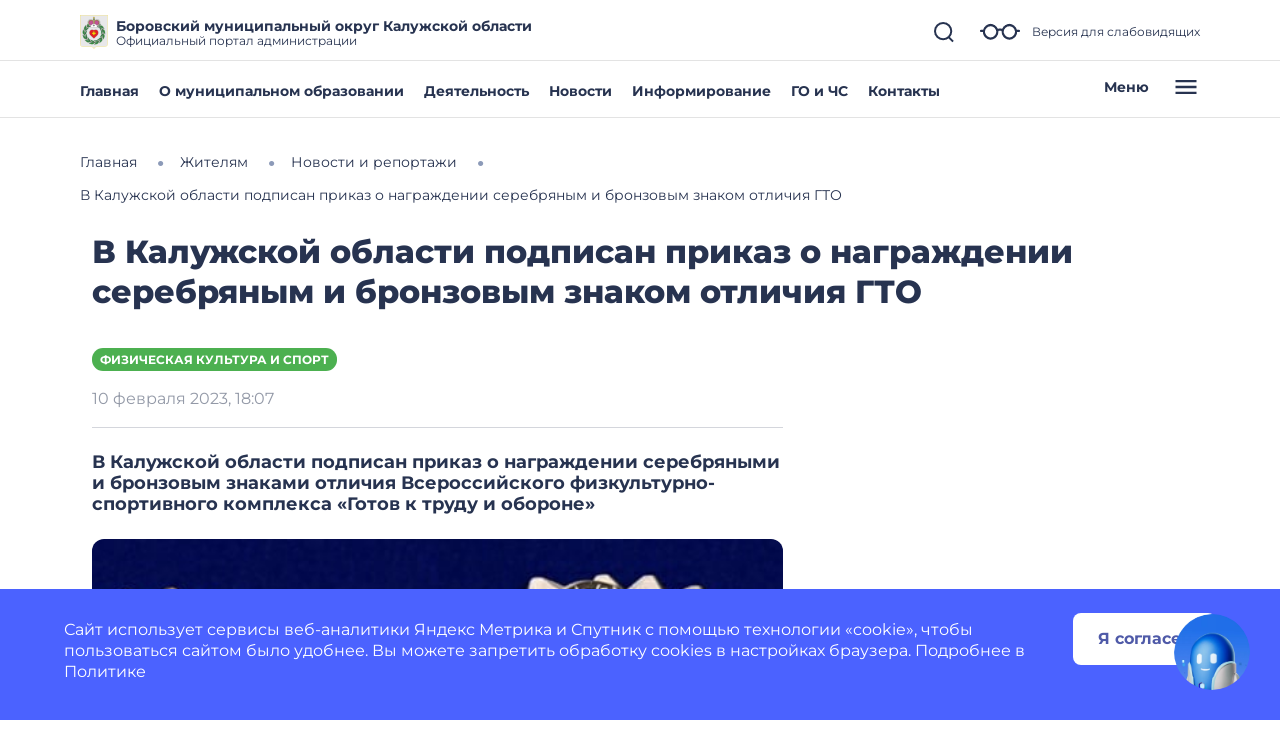

--- FILE ---
content_type: application/javascript
request_url: https://max.gosuslugi.ru/robot-max/iframe/boot/boot.js?saveState=true&position=bottom-right&initialState=collapsed&region=29000000000&platform=gosweb_iframe
body_size: 8352
content:
(function () {
  'use strict';

  const scriptEl = document.currentScript || document.scripts[document.scripts.length - 1];
  const scriptSrcUrl = new URL(scriptEl.src);
  const scriptUrl = (scriptSrcUrl.origin + scriptSrcUrl.pathname)
    .split('iframe/')[0]
    .replace(/\/$/, ''); // Отсекаем урл слева от iframe [корректный урл для получения ресурсов]

  const src = scriptEl.src;
  const url = new URL(src);
  const scriptPath = url.pathname;
  const scriptDir = scriptPath.substring(0, scriptPath.lastIndexOf('/'));


  const ASSETS_CONFIG_HOST = 'https://gu-st.ru';
  const ASSETS_CDN_HOST = ASSETS_CONFIG_HOST.startsWith('#{') ? scriptUrl : ASSETS_CONFIG_HOST;

  function validatePosition(position) {
    const validPositions = [
      'bottom-right',
      'bottom-left',
      'top-right',
      'top-left',
      'middle-left',
      'middle-right'
    ];
    return validPositions.includes(position) ? position : 'bottom-right';
  }

  function getScriptParams() {
    try {
      const params = new URLSearchParams(url.search);

      let cssFileName;
      const jsFileName = scriptPath.substring(scriptPath.lastIndexOf('/') + 1);

      if (jsFileName === 'boot.js') {
        cssFileName = 'widget-styles.css';
      } else {
        cssFileName = jsFileName.replace('.js', '.css');
      }

      const defaultCssUrl = `${ASSETS_CDN_HOST}${scriptDir}/${cssFileName}`;
      const defaultRobotImageUrl = `${ASSETS_CDN_HOST}${scriptDir}/iframe-widget.png`;
      const defaultMiniRobotImageUrl = `${ASSETS_CDN_HOST}${scriptDir}/iframe-mini-widget.png`;

      return {
        position: validatePosition(params.get('position') || 'bottom-right'),
        platform: params.get('platform') || '',
        region: params.get('region') || '',
        cssUrl: params.get('cssUrl') || defaultCssUrl,
        robotImageUrl: params.get('robotImageUrl') || defaultRobotImageUrl,
        miniRobotImageUrl: params.get('miniRobotImageUrl') || defaultMiniRobotImageUrl,
        saveState: params.get('saveState') !== 'false',
        initialState: params.get('initialState') === 'collapsed' ? 'collapsed' : 'expanded'
      };
    } catch (error) {
      console.error('Ошибка парсинга параметров скрипта:', error);
      return {
        position: 'bottom-right',
        platform: '',
        cssUrl: 'widget-styles.css',
        robotImageUrl: 'iframe-widget.png',
        miniRobotImageUrl: 'iframe-mini-widget.png',
        saveState: true,
        initialState: 'expanded'
      };
    }
  }

  const scriptParams = getScriptParams();

  const BOOT_CONFIG_HOST = 'https://max.gosuslugi.ru/robot-max';
  const BOOT_CDN_HOST = BOOT_CONFIG_HOST.startsWith('#{') ? scriptUrl : BOOT_CONFIG_HOST;

  const VERSION_CONFIG_HOST = 'https://max.gosuslugi.ru';
  const VERSION_CDN_HOST = VERSION_CONFIG_HOST.startsWith('#{') ? scriptUrl : VERSION_CONFIG_HOST;


  const CONFIG = {
    BASE_URL:           `${BOOT_CDN_HOST}/iframe`,
    VERSION_ENDPOINT:   `${VERSION_CDN_HOST}/iframe/version/`,
    FALLBACK_VERSION:   '1.0.0',
    TOGGLE_ICON_URL:     scriptParams.miniRobotImageUrl,
    ROBOT_GREETING_IMG:  scriptParams.robotImageUrl,
    ALLOWED_ORIGINS:    [`${BOOT_CDN_HOST}`],
    CSS_LINK_ID:        'rm-widget-css-link',
    IFRAME_ID:          'rm-widget-iframe',
    TOGGLE_BTN_ID:      'rm-widget-toggle',
    GREETING_WIDGET_ID: 'rm-greeting-widget',
    POSITION:            scriptParams.position,
    PLATFORM:            scriptParams.platform,
    REGION:              scriptParams.region,
    CSS_URL:             scriptParams.cssUrl,
    SAVE_STATE:          scriptParams.saveState,
    INITIAL_STATE:       scriptParams.initialState,

    MOBILE_BREAKPOINT: 768,
    BUTTON_MARGINS: {
      mobile: 16,
      mobileBottom: 24,
      desktop: 30
    },
    BUTTON_HEIGHT: 90,
    DRAG_THRESHOLD: 5,
    SWIPE_THRESHOLD: 50,
    MAX_ANGLE_HORIZONTAL: 30
  };

  async function initWidget() {

    function initKeyboardDetection() {
      let lastHeight = window.innerHeight;
      let lastWidth = window.innerWidth;
      let keyboardVisible = false;
      let resizeTimeout;
      const KEYBOARD_THRESHOLD = 150;

      function detectKeyboard() {
        const currentHeight = window.innerHeight;
        const currentWidth = window.innerWidth;

        const heightDiff = lastHeight - currentHeight;
        const widthChanged = Math.abs(lastWidth - currentWidth) > 10;

        if (!widthChanged && heightDiff > KEYBOARD_THRESHOLD && !keyboardVisible) {
          keyboardVisible = true;
          sendKeyboardEvent(true, currentHeight, heightDiff);
        } else if (!widthChanged && heightDiff < -KEYBOARD_THRESHOLD && keyboardVisible) {
          keyboardVisible = false;
          sendKeyboardEvent(false, currentHeight, Math.abs(heightDiff));
        }

        lastHeight = currentHeight;
        lastWidth = currentWidth;
      }

      function sendKeyboardEvent(isVisible, viewportHeight, keyboardHeight) {
        if (iframe && iframe.contentWindow) {
          iframe.contentWindow.postMessage({
            type: 'keyboard-visibility-change',
            data: {
              isVisible: isVisible,
              viewportHeight: viewportHeight,
              keyboardHeight: keyboardHeight,
              timestamp: Date.now()
            }
          }, CONFIG.BASE_URL);
        }
      }

      window.addEventListener('resize', () => {
        clearTimeout(resizeTimeout);
        resizeTimeout = setTimeout(detectKeyboard, 100);
      });

      if ('visualViewport' in window) {
        window.visualViewport.addEventListener('resize', () => {
          clearTimeout(resizeTimeout);
          resizeTimeout = setTimeout(() => {
            const heightDiff = window.innerHeight - window.visualViewport.height;

            if (heightDiff > 50 && !keyboardVisible) {
              keyboardVisible = true;
              sendKeyboardEvent(true, window.visualViewport.height, heightDiff);
            } else if (heightDiff < 50 && keyboardVisible) {
              keyboardVisible = false;
              sendKeyboardEvent(false, window.visualViewport.height, 0);
            }
          }, 100);
        });
      }
    }

    function getPositionStyles(position) {
      const margin = `${CONFIG.BUTTON_MARGINS.desktop}px`;

      const widgetPosition = {
        bottom: margin,
      };

      const widgetMobilePosition = {
        bottom: `${CONFIG.BUTTON_MARGINS.mobileBottom}px`,
        transform: 'none'
      };

      const positions = {
        'bottom-right': {
          widget: widgetPosition,
          widgetMobile: widgetMobilePosition,
          widgetHidden: { transform: 'translateX(50%) translateY(20px)' },
          widgetHiddenMobile: { transform: 'translateY(20px)' },
          button: { bottom: margin, right: margin },
          buttonMobile: { right: `${CONFIG.BUTTON_MARGINS.mobile}px` },
          isLeft: false
        },
        'bottom-left': {
          widget: widgetPosition,
          widgetMobile: widgetMobilePosition,
          widgetHidden: { transform: 'translateX(50%) translateY(20px)' },
          widgetHiddenMobile: { transform: 'translateY(20px)' },
          button: { bottom: margin, left: margin },
          buttonMobile: { left: `${CONFIG.BUTTON_MARGINS.mobile}px` },
          isLeft: true
        },
        'top-right': {
          widget: widgetPosition,
          widgetMobile: widgetMobilePosition,
          widgetHidden: { transform: 'translateX(50%) translateY(20px)' },
          widgetHiddenMobile: { transform: 'translateY(20px)' },
          button: { top: margin, right: margin },
          buttonMobile: { right: `${CONFIG.BUTTON_MARGINS.mobile}px` },
          isLeft: false
        },
        'top-left': {
          widget: widgetPosition,
          widgetMobile: widgetMobilePosition,
          widgetHidden: { transform: 'translateX(50%) translateY(20px)' },
          widgetHiddenMobile: { transform: 'translateY(20px)' },
          button: { top: margin, left: margin },
          buttonMobile: { left: `${CONFIG.BUTTON_MARGINS.mobile}px` },
          isLeft: true
        },
        'middle-left': {
          widget: widgetPosition,
          widgetMobile: widgetMobilePosition,
          widgetHidden: { transform: 'translateX(50%) translateY(20px)' },
          widgetHiddenMobile: { transform: 'translateY(20px)' },
          button: { top: '50%', left: margin, transform: 'translateY(-50%)' },
          buttonMobile: {
            left: `${CONFIG.BUTTON_MARGINS.mobile}px`,
            top: '50%',
            transform: 'translateY(-50%)'
          },
          isLeft: true
        },
        'middle-right': {
          widget: widgetPosition,
          widgetMobile: widgetMobilePosition,
          widgetHidden: { transform: 'translateX(50%) translateY(20px)' },
          widgetHiddenMobile: { transform: 'translateY(20px)' },
          button: { top: '50%', right: margin, transform: 'translateY(-50%)' },
          buttonMobile: {
            right: `${CONFIG.BUTTON_MARGINS.mobile}px`,
            top: '50%',
            transform: 'translateY(-50%)'
          },
          isLeft: false
        }
      };

      return positions[position] || positions['bottom-right'];
    }

    function injectCSS() {
      if (!document.getElementById(CONFIG.CSS_LINK_ID)) {
        const link = document.createElement('link');
        link.id = CONFIG.CSS_LINK_ID;
        link.rel = 'stylesheet';
        link.href = CONFIG.CSS_URL;
        link.onerror = () => {
          console.error('Ошибка загрузки CSS файла виджета:', CONFIG.CSS_URL);
        };
        document.head.appendChild(link);
      }
    }

    function injectFontFaces() {
      if (document.getElementById('rm-widget-fonts')) return;
      const fontStyles = document.createElement('style');
      fontStyles.id = 'rm-widget-fonts';
      fontStyles.textContent = `
    @font-face {
      font-family: 'Lato';
      src: url('${ASSETS_CDN_HOST}${scriptDir}/fonts/Lato-Regular-v2.woff2') format('woff2'),
           url('${ASSETS_CDN_HOST}${scriptDir}/fonts/Lato-Regular-v2.woff') format('woff');
      font-weight: 400;
      font-style: normal;
      font-display: swap;
    }

    @font-face {
      font-family: 'Lato';
      src: url('${ASSETS_CDN_HOST}${scriptDir}/fonts/Lato-Bold-v2.woff2') format('woff2'),
           url('${ASSETS_CDN_HOST}${scriptDir}/fonts/Lato-Bold-v2.woff') format('woff');
      font-weight: 700;
      font-style: normal;
      font-display: swap;
    }
  `;
      document.head.appendChild(fontStyles);
    }

    injectFontFaces();
    injectCSS();

    function createIframe() {
      const iframe = document.createElement('iframe');
      iframe.id = CONFIG.IFRAME_ID;
      iframe.setAttribute('loading', 'lazy');
      return iframe;
    }

    function createImg(src, alt) {
      const img = document.createElement('img');
      img.src = src;
      img.alt = alt;
      img.addEventListener('error', () => (img.style.display = 'none'));
      return img;
    }

    function createBtn(iconImg) {
      const btn = document.createElement('button');
      btn.id = CONFIG.TOGGLE_BTN_ID;
      btn.type = 'button';
      btn.setAttribute('aria-label', 'Открыть виджет');
      if (iconImg) btn.appendChild(iconImg);
      return btn;
    }

    function createGreetingWidget() {
      const container = document.createElement('div');
      container.id = CONFIG.GREETING_WIDGET_ID;
      container.className = 'greeting-widget';
      container.innerHTML = `
    <div class="rm-widget">
      <div class="rm-widget-img">
        <img src="${CONFIG.ROBOT_GREETING_IMG}" alt="Робот Макс" class="rm-robot-image" />
      </div>
       <button class="rm-widget-close">
          <svg width="12" height="12" viewBox="0 0 12 12" fill="none" xmlns="http://www.w3.org/2000/svg">
            <path d="M1.96155 9.96192L9.96155 1.96191" stroke="white" stroke-width="1.5" stroke-linecap="round"/>
            <path d="M1.96155 1.96191L9.96155 9.96192" stroke="white" stroke-width="1.5" stroke-linecap="round"/>
          </svg>
       </button>
      <div class="rm-widget-content">
        <div class="rm-widget-title">Привет! Я Робот Макс</div>
        <div class="rm-widget-text plain-text">
          Спросите меня об услуге или сервисе&nbsp;—<br>постараюсь помочь
        </div>
        <div class="rm-widget-buttons">
          <button class="rm-widget-btn main plain-text">Задать вопрос</button>
          <button class="rm-widget-btn plain-text">Не сейчас</button>
        </div>
      </div>
    </div>
  `;
      return container;
    }

    function appendToBody(...elements) {
      elements.forEach(el => document.body.appendChild(el));
    }

    const iframe = createIframe();
    const btn = createBtn(createImg(CONFIG.TOGGLE_ICON_URL, 'Иконка виджета'));
    const greetingWidget = createGreetingWidget();

    appendToBody(iframe, btn, greetingWidget);

    initKeyboardDetection();

    function isMobile() {
      return window.innerWidth <= CONFIG.MOBILE_BREAKPOINT;
    }

    function resetButtonPosition() {
      ['top', 'bottom', 'left', 'right', 'transform'].forEach(prop => {
        btn.style[prop] = '';
        greetingWidget.style[prop] = '';
      });
    }

    function applyIconFlip(isLeft) {
      const img = btn.querySelector('img');
      if (img) {
        img.style.transform = isLeft ? 'scaleX(-1)' : '';
      }
    }

    function applyPositioning(position = CONFIG.POSITION, targetBtn = btn, targetWidget = greetingWidget) {
      const positionStyles = getPositionStyles(position);

      resetButtonPosition(targetBtn, targetWidget);

      targetWidget.setAttribute('data-position', position);

      Object.entries(positionStyles.widget).forEach(([prop, value]) => {
        targetWidget.style[prop] = value;
      });

      Object.entries(positionStyles.button).forEach(([prop, value]) => {
        targetBtn.style[prop] = value;
      });

      targetWidget.dataset.hiddenTransform = positionStyles.widgetHidden.transform;

      applyIconFlip(positionStyles.isLeft);

      if (isMobile()) {
        Object.entries(positionStyles.widgetMobile).forEach(([prop, value]) => {
          targetWidget.style[prop] = value;
        });

        Object.entries(positionStyles.buttonMobile).forEach(([prop, value]) => {
          targetBtn.style[prop] = value;
        });

        targetWidget.dataset.hiddenTransformMobile = positionStyles.widgetHiddenMobile.transform;
      }
    }

    function resetButtonPositionFor(targetBtn, targetWidget) {
      ['top', 'bottom', 'left', 'right', 'transform'].forEach(prop => {
        targetBtn.style[prop] = '';
        targetWidget.style[prop] = '';
      });
    }

    applyPositioning();

    function saveButtonPosition(y) {
      if (CONFIG.SAVE_STATE) {
        localStorage.setItem('rm-widget-button-y', y.toString());
      }
    }

    function loadButtonPosition() {
      if (!CONFIG.SAVE_STATE) return null;
      const savedY = localStorage.getItem('rm-widget-button-y');
      return savedY ? parseFloat(savedY) : null;
    }

    function saveButtonSide(isLeft) {
      if (CONFIG.SAVE_STATE) {
        localStorage.setItem('rm-widget-button-side', isLeft ? 'left' : 'right');
      }
    }

    function loadButtonSide() {
      if (!CONFIG.SAVE_STATE) return null;
      return localStorage.getItem('rm-widget-button-side');
    }

    function setButtonY(y) {
      const viewportHeight = window.innerHeight;
      const buttonHeight = CONFIG.BUTTON_HEIGHT;
      const minY = CONFIG.BUTTON_MARGINS.mobileBottom;
      const maxY = viewportHeight - buttonHeight - CONFIG.BUTTON_MARGINS.mobileBottom;

      const clampedY = Math.max(minY, Math.min(maxY, y));

      if (isMobile()) {
        btn.style.top = `${clampedY}px`;
        btn.style.bottom = 'auto';
      }
    }

    function setButtonHorizontalPosition(isLeft) {
      if (isMobile()) {
        const margin = `${CONFIG.BUTTON_MARGINS.mobile}px`;
        if (isLeft) {
          btn.style.left = margin;
          btn.style.right = 'auto';
        } else {
          btn.style.right = margin;
          btn.style.left = 'auto';
        }
        applyIconFlip(isLeft);
      }
    }

    function initButtonPosition() {
      if (isMobile()) {
        const savedY = loadButtonPosition();
        if (savedY !== null) {
          setButtonY(savedY);
        } else {
          const defaultY =
            CONFIG.POSITION.startsWith('top-') || CONFIG.POSITION.startsWith('middle-')
              ? CONFIG.BUTTON_MARGINS.mobileBottom
              : window.innerHeight - CONFIG.BUTTON_HEIGHT - CONFIG.BUTTON_MARGINS.mobileBottom;
          setButtonY(defaultY);
        }

        const savedSide = loadButtonSide();
        const isLeft = savedSide ? savedSide === 'left' : CONFIG.POSITION.includes('left');
        setButtonHorizontalPosition(isLeft);
      }
    }

    function getButtonCenter(useAskButton = false) {
      if (useAskButton) {
        const askBtn = greetingWidget.querySelector('.rm-widget-btn.main');
        if (askBtn) {
          const rect = askBtn.getBoundingClientRect();
          return {
            x: rect.left + rect.width / 2,
            y: rect.top + rect.height / 2
          };
        }
      }

      const rect = btn.getBoundingClientRect();

      if (btn.classList.contains('show') && rect.width > 0 && rect.height > 0) {
        return {
          x: rect.left + rect.width / 2,
          y: rect.top + rect.height / 2
        };
      }

      const isMobileView = isMobile();
      const buttonSize = isMobileView ? 80 : 76;
      const halfSize = buttonSize / 2;
      let x, y;

      if (isMobileView) {
        if (btn.style.left && btn.style.left !== 'auto') {
          x = parseFloat(btn.style.left) + halfSize;
        } else if (btn.style.right && btn.style.right !== 'auto') {
          x = window.innerWidth - parseFloat(btn.style.right) - halfSize;
        } else {
          if (CONFIG.POSITION.includes('left')) {
            x = CONFIG.BUTTON_MARGINS.mobile + halfSize;
          } else {
            x = window.innerWidth - CONFIG.BUTTON_MARGINS.mobile - halfSize;
          }
        }

        if (btn.style.top && btn.style.top !== 'auto') {
          y = parseFloat(btn.style.top) + halfSize;
        } else if (btn.style.bottom && btn.style.bottom !== 'auto') {
          y = window.innerHeight - parseFloat(btn.style.bottom) - halfSize;
        } else {
          if (CONFIG.POSITION.includes('top')) {
            y = CONFIG.BUTTON_MARGINS.mobile + halfSize;
          } else if (CONFIG.POSITION.includes('middle')) {
            y = window.innerHeight / 2;
          } else {
            y = window.innerHeight - CONFIG.BUTTON_MARGINS.mobileBottom - halfSize;
          }
        }
      } else {
        const position = CONFIG.POSITION;

        if (position.includes('left')) {
          x = CONFIG.BUTTON_MARGINS.desktop + halfSize;
        } else {
          x = window.innerWidth - CONFIG.BUTTON_MARGINS.desktop - halfSize;
        }

        if (position.includes('top')) {
          y = CONFIG.BUTTON_MARGINS.desktop + halfSize;
        } else if (position.includes('middle')) {
          y = window.innerHeight / 2;
        } else {
          y = window.innerHeight - CONFIG.BUTTON_MARGINS.desktop - halfSize;
        }
      }

      return { x, y };
    }

    function setTransformOrigin(element, buttonCenter) {
      const viewportWidth = window.innerWidth;
      const viewportHeight = window.innerHeight;
      const originX = (buttonCenter.x / viewportWidth) * 100;
      const originY = (buttonCenter.y / viewportHeight) * 100;

      element.style.setProperty('--origin-x', `${originX}%`);
      element.style.setProperty('--origin-y', `${originY}%`);
      element.style.transformOrigin = `${originX}% ${originY}%`;
    }

    function initToggleButton(targetBtn) {
      const dragThreshold = CONFIG.DRAG_THRESHOLD;
      const swipeThreshold = CONFIG.SWIPE_THRESHOLD;
      const maxAngleForHorizontalSwipe = CONFIG.MAX_ANGLE_HORIZONTAL;
      let isDragging = false;
      let startX = 0;
      let startY = 0;
      let startButtonY = 0;
      let hasMoved = false;
      let isHorizontalSwipe = false;
      let isVerticalDrag = false;

      function handleStart(e) {
        if (!isMobile()) return;

        isDragging = true;
        hasMoved = false;
        isHorizontalSwipe = false;
        isVerticalDrag = false;
        targetBtn.classList.add('dragging');

        const clientX = e.type === 'touchstart' ? e.touches[0].clientX : e.clientX;
        const clientY = e.type === 'touchstart' ? e.touches[0].clientY : e.clientY;
        startX = clientX;
        startY = clientY;

        const currentTop =
          parseInt(targetBtn.style.top) ||
          (CONFIG.POSITION.startsWith('top-') || CONFIG.POSITION.startsWith('middle-')
            ? CONFIG.BUTTON_MARGINS.mobileBottom
            : window.innerHeight - CONFIG.BUTTON_HEIGHT - CONFIG.BUTTON_MARGINS.mobileBottom);
        startButtonY = currentTop;
      }

      function handleMove(e) {
        if (!isDragging || !isMobile()) return;

        const clientX = e.type === 'touchmove' ? e.touches[0].clientX : e.clientX;
        const clientY = e.type === 'touchmove' ? e.touches[0].clientY : e.clientY;
        const deltaX = clientX - startX;
        const deltaY = clientY - startY;

        const distance = Math.sqrt(deltaX * deltaX + deltaY * deltaY);

        if (distance > dragThreshold && !hasMoved) {
          hasMoved = true;

          const angle = Math.abs((Math.atan2(deltaY, deltaX) * 180) / Math.PI);
          const isHorizontal =
            angle <= maxAngleForHorizontalSwipe || angle >= 180 - maxAngleForHorizontalSwipe;

          if (isHorizontal && Math.abs(deltaX) > Math.abs(deltaY)) {
            isHorizontalSwipe = true;
            isVerticalDrag = false;
          } else {
            isVerticalDrag = true;
            isHorizontalSwipe = false;
          }
        }

        if (hasMoved && isVerticalDrag) {
          const newY = startButtonY + deltaY;
          setButtonY(newY);
          e.preventDefault();
        } else if (hasMoved && isHorizontalSwipe) {
          e.preventDefault();
        }

        if (hasMoved) {
          e.preventDefault();
        }
      }

      function handleEnd(e) {
        if (!isDragging || !isMobile()) return;

        isDragging = false;
        targetBtn.classList.remove('dragging');

        if (hasMoved) {
          const clientX = e.type === 'touchend' ? e.changedTouches[0].clientX : e.clientX;
          const deltaX = clientX - startX;

          if (isHorizontalSwipe && Math.abs(deltaX) >= swipeThreshold) {
            targetBtn.classList.add('swipe-animating');

            const isLeft = deltaX < 0;
            setButtonHorizontalPosition(isLeft);
            saveButtonSide(isLeft);

            setTimeout(() => {
              targetBtn.classList.remove('swipe-animating');
            }, 200);

            e.preventDefault();
            e.stopPropagation();
          } else if (isVerticalDrag) {
            const currentY = parseInt(targetBtn.style.top) || startButtonY;
            saveButtonPosition(currentY);
            e.preventDefault();
            e.stopPropagation();
          }
        }
      }

      targetBtn.addEventListener('mousedown', handleStart);
      targetBtn.addEventListener('touchstart', handleStart, { passive: false });

      document.addEventListener('mousemove', handleMove);
      document.addEventListener('touchmove', handleMove, { passive: false });

      document.addEventListener('mouseup', handleEnd);
      document.addEventListener('touchend', handleEnd);

      targetBtn.addEventListener('click', e => {
        if (hasMoved) {
          e.preventDefault();
          e.stopPropagation();
          return;
        }
        openIframe();
      });
    }

    initToggleButton(btn);

    let resizeTimer;

    window.addEventListener('resize', () => {
      clearTimeout(resizeTimer);
      resizeTimer = setTimeout(() => {
        applyPositioning(CONFIG.POSITION, btn, greetingWidget);
        if (isMobile()) {
          initButtonPosition();
        } else {
          resetButtonPosition();
          applyPositioning(CONFIG.POSITION, btn, greetingWidget);
        }
      }, 100);
    });

    function buildIframeUrl(baseUrl) {
      try {
        const url = new URL(baseUrl);
        const fullUrl = window.location.href;
        url.searchParams.set('link', fullUrl);

        if (CONFIG.PLATFORM && CONFIG.PLATFORM.trim() !== '') {
          url.searchParams.set('platform', CONFIG.PLATFORM.trim());
        }

        if (CONFIG.REGION && CONFIG.REGION.trim() !== '') {
          url.searchParams.set('region', CONFIG.REGION.trim());
        }

        return url.toString();
      } catch (error) {
        console.error('Ошибка построения URL для iframe:', error);
        return baseUrl;
      }
    }

    async function fetchVersionedUrl() {
      try {
        const ctrl = new AbortController();
        const timer = setTimeout(() => ctrl.abort(), 5000);

        const res = await fetch(CONFIG.VERSION_ENDPOINT, {
          signal: ctrl.signal,
          method: 'GET',
          headers: {
            Accept: 'application/json',
            'Cache-Control': 'no-cache'
          }
        });

        clearTimeout(timer);

        if (!res.ok) {
          throw new Error(`HTTP ${res.status}: ${res.statusText}`);
        }

        const json = await res.json();

        if (!json || typeof json.v !== 'string') {
          throw new Error('Некорректный формат ответа');
        }

        const version = json.v.replace(/[^0-9.]/g, '') || CONFIG.FALLBACK_VERSION;
        const baseUrl = `${CONFIG.BASE_URL}/${version}/`;

        return buildIframeUrl(baseUrl);
      } catch (error) {
        if (error.name === 'AbortError') {
          console.error('Запрос версии прерван по тайм-ауту');
        } else {
          console.error('Ошибка загрузки версии:', error.message);
        }
        const fallbackUrl = `${CONFIG.BASE_URL}/${CONFIG.FALLBACK_VERSION}/`;

        return buildIframeUrl(fallbackUrl);
      }
    }

    fetchVersionedUrl().then(url => (iframe.src = url));

    function showToggleButton() {
      btn.classList.add('show');
      if (isMobile()) {
        initButtonPosition();
      }
    }

    function hideToggleButton() {
      btn.classList.remove('show');
    }

    function hideGreetingWidget() {
      if (CONFIG.SAVE_STATE) {
        localStorage.setItem('rm-widget-greeting-hidden', 'true');
      }

      btn.style.opacity = '0';
      btn.style.pointerEvents = 'none';
      btn.classList.add('show');

      if (isMobile()) {
        initButtonPosition();
      }

      requestAnimationFrame(() => {
        const buttonCenter = getButtonCenter();
        setTransformOrigin(greetingWidget, buttonCenter);

        greetingWidget.classList.add('hiding');

        setTimeout(() => {
          greetingWidget.classList.add('hidden');
          greetingWidget.classList.remove('hiding');


          btn.style.opacity = '';
          btn.style.pointerEvents = '';
        }, 400);
      });
    }

    function openIframe() {
      const useAskButton = !greetingWidget.classList.contains('hidden');

      const wasHidden = !btn.classList.contains('show') && greetingWidget.classList.contains('hidden');
      if (wasHidden) {
        btn.style.opacity = '0';
        btn.style.pointerEvents = 'none';
        btn.classList.add('show');

        if (isMobile()) {
          initButtonPosition();
        }
      }

      requestAnimationFrame(() => {
        const buttonCenter = getButtonCenter(useAskButton);
        setTransformOrigin(iframe, buttonCenter);

        if (wasHidden) {
          btn.classList.remove('show');
          btn.style.opacity = '';
          btn.style.pointerEvents = '';
        }

        iframe.classList.add('opening');
        iframe.classList.add('open');
        greetingWidget.classList.add('hidden');
        greetingWidget.classList.remove('appearing');
        hideToggleButton();
        document.body.style.overflow = 'hidden';

        setTimeout(() => {
          iframe.classList.remove('opening');
        }, 480);
      });
      iframe.classList.add('open');
      greetingWidget.classList.add('hidden');
      hideToggleButton();
      document.body.style.overflow = 'hidden';
      iframe.contentWindow.postMessage('openIframe', '*');
    }

    function closeIframe() {
      const currentY = isMobile() ? parseInt(btn.style.top) : null;

      btn.style.opacity = '0';
      btn.style.pointerEvents = 'none';
      btn.classList.add('show');

      if (isMobile()) {
        initButtonPosition();
      }

      requestAnimationFrame(() => {
        const buttonCenter = getButtonCenter();
        setTransformOrigin(iframe, buttonCenter);

        iframe.classList.add('closing');

        setTimeout(() => {
          iframe.classList.remove('open');
          iframe.classList.remove('closing');

          btn.style.opacity = '';
          btn.style.pointerEvents = '';

          if (isMobile() && currentY !== null) {
            btn.style.top = `${currentY}px`;
          }

          document.body.style.overflow = '';
        }, 480);
      });
    }

    function initGreetingWidget(widgetEl) {
      const askBtn = widgetEl.querySelector('.rm-widget-btn.main');
      const notNowBtn = widgetEl.querySelector('.rm-widget-btn:not(.main)');
      const closeBtn = widgetEl.querySelector('.rm-widget-close');

      if (askBtn) askBtn.addEventListener('click', openIframe);
      if (notNowBtn) notNowBtn.addEventListener('click', hideGreetingWidget);
      if (closeBtn) closeBtn.addEventListener('click', hideGreetingWidget);
    }

    initGreetingWidget(greetingWidget);

    if (CONFIG.SAVE_STATE && localStorage.getItem('rm-widget-greeting-hidden') === 'true') {
      greetingWidget.classList.add('hidden');
      showToggleButton();
    } else {
      if (CONFIG.INITIAL_STATE === 'collapsed') {
        greetingWidget.classList.add('hidden');
        showToggleButton();
      }
    }

    window.addEventListener('message', e => {
      if (e.data === 'closeIframe') {
        closeIframe();
      }
    });

    document.addEventListener('keydown', e => {
      if (e.key === 'Escape') {
        if (iframe.classList.contains('open')) {
          closeIframe();
        } else if (!greetingWidget.classList.contains('hidden')) {
          hideGreetingWidget();
        }
      }
    });
  }

  if (document.readyState === 'complete') {
    initWidget().catch();
  } else {
    window.addEventListener('load', () => initWidget().catch(console.error));
  }
})();
